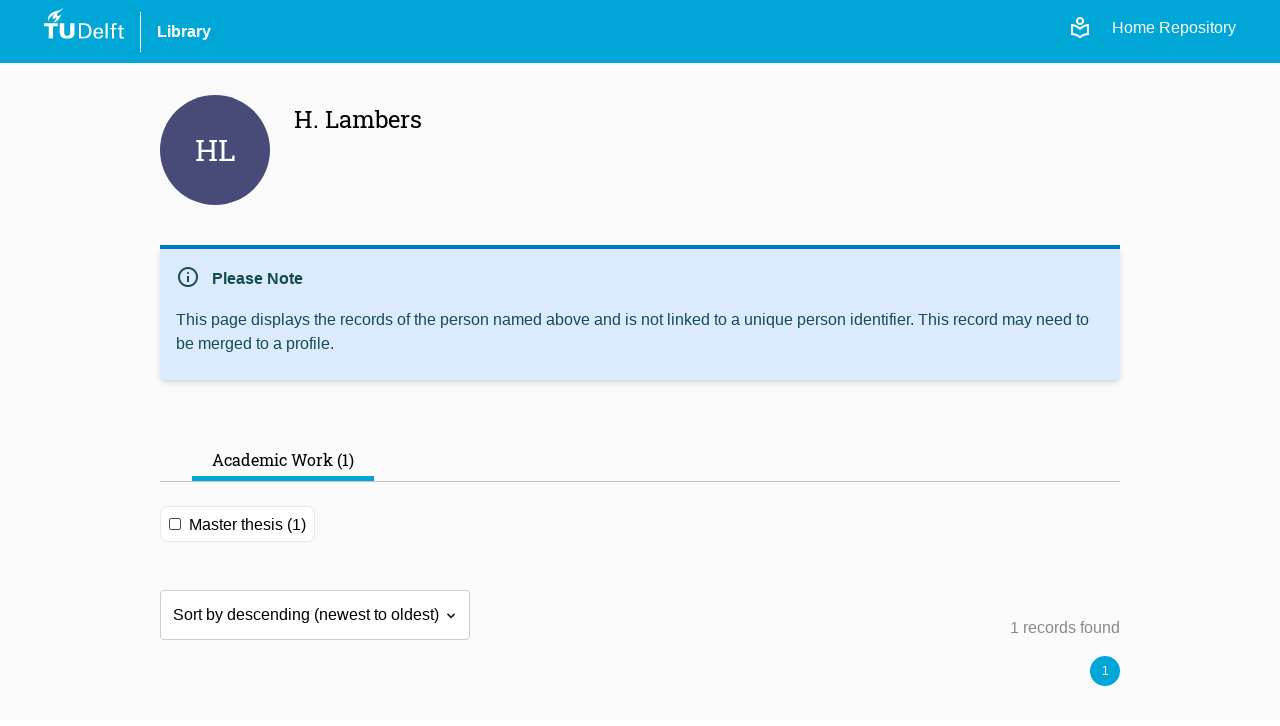

--- FILE ---
content_type: text/html; charset=utf-8
request_url: https://repository.tudelft.nl/person/Person_450001c4-1edd-4be4-96d6-16bf5cf74077
body_size: 8617
content:
<!DOCTYPE html>
<html lang="en">
<head>
    <!-- Google tag (gtag.js) -->
    <script async src="https://www.googletagmanager.com/gtag/js?id=G-0YJD8QMQXL"></script>
    <script>
        window.dataLayer = window.dataLayer || [];

        function gtag() {
            dataLayer.push(arguments);
        }

        gtag('js', new Date());
        gtag('config', 'G-0YJD8QMQXL');
    </script>
    
        <title> H. Lambers  | TU Delft Repository</title>
        <link rel=stylesheet href=/static/css/webapp.css type=text/css> <!-- need to remove -->
        <link rel=stylesheet href=/static/css/global.css type=text/css> <!-- need to remove -->
        <link rel=stylesheet href=/static/css/layout.css type=text/css>
        <link rel=stylesheet href=/static/css/MaterialIcon.css type=text/css>
        <link rel="icon" type="image/png" href="/static/images/favicon.ico">
        <link rel="stylesheet" href="/static/dist/css/output.css">
    
    
    
</head>
<body>
<div class="flex min-h-screen flex-col bg-off-white">

    <!-- Header -->
    <header class="bg-tu-delft-primary-blue text-white">
        
            <div class="xl:w-[1224px] m-auto flex flex-row justify-between px-4 py-2">
	<div class="flex flex-row space-x-4 justify-between items-center">
		<div class="w-20 pb-4">
			<a href="/"
				><img
					class="logo"
					src="/static/images/logo/tudelft_logo.svg"
					alt="TU Delft"
			/></a>
		</div>
		<div class="w-px h-10 bg-white"></div>
		<div>
			<a
				href="https://www.tudelft.nl/library"
				target="_blank"
				class="hover:underline font-bold"
				>Library</a
			>
		</div>
	</div>

	<div class="flex flex-row justify-end space-x-3 z-40">
		<div class="flex flex-row space-x-5 pt-2">
			<!-- The Figma design for the login link/button is below, but temporarily disabled -->
			<!-- <a href="/login">
				<span class="material-symbols-outlined align-sub text-base">
					login
				</span>
				Login
			</a> -->
			<a href="/login"
				><span class="material-symbols-outlined">local_library</span></a
			>
			<a class="text-white" href="/">Home Repository</a>
		</div>
	</div>
</div>
        
    </header>


    <!-- Main Content -->
    <main class="flex-grow">
        

    <div class="background-off-white">
        <div class="container items-start">
            <div class="content space-y-p pb-10">

                <!------------------------------------------------------------
                -----------------------  Person ------------------------------
                ------------------------------------------------------------->
                

                    <div class="person flex flex-row space-x-6">
                        

<div class="badge" id="badge-" data-color="HL">
    
        HL
    
</div>

<script>
    document.addEventListener("DOMContentLoaded", function () {
        applyColorsToBadge()
    });

    function applyColorsToBadge() {
        /**
         * If not photo the person background badges are colorizing according to them name
         * (to maintain color constant without necessity of entry in database)
         * This script apply the bg colors according.
         */

        const elementBadge = document.getElementById("badge-")
        const badgeHasImage = elementBadge.children[0]

        if (badgeHasImage) {
            elementBadge.style.backgroundColor = "transparent"
        } else {
            const colorId = "HL"
            elementBadge.style.backgroundColor = generateColor(colorId);
        }
    }

    const colorPalette = [
        "#0076C2", "#009B77", "#E21A1A", "#D4A300",
        "#2978A0", "#315659", "#9AB87A",
        "#444B6E", "#3D315B", "#7D8CC4",
        "#7E5920", "#8E5572", "#C879FF",
    ];

    function generateColor(input) {
        /**
         * Function to generate a color from input string
         */

            // Hash the input to generate a consistent number
        let hash = 0;
        for (let i = 0; i < input.length; i++) {
            hash = input.charCodeAt(i) + ((hash << 5) - hash);
        }

        // Map the hash to the color palette
        const paletteIndex = Math.abs(hash) % colorPalette.length;
        const baseColor = colorPalette[paletteIndex];

        // Slightly modify the base color to keep it unique
        return adjustColor(baseColor, hash);
    }


    function adjustColor(color, hash) {
        /*
        * Function to slightly adjust the color within colorPalette range to keep it unique
        * We have a color range pallet to maintain colors inside a certain website palette
        */
        let r = parseInt(color.substr(1, 2), 16);
        let g = parseInt(color.substr(3, 2), 16);
        let b = parseInt(color.substr(5, 2), 16);

        // Add a slight variation based on the hash
        r = (r + (hash & 0x0F)) % 256;
        g = (g + ((hash >> 4) & 0x0F)) % 256;
        b = (b + ((hash >> 8) & 0x0F)) % 256;

        // Ensure color remains within range
        return `#${('00' + r.toString(16)).substr(-2)}${('00' + g.toString(16)).substr(-2)}${('00' + b.toString(16)).substr(-2)}`;
    }
</script>
                        <div class="details py-2 space-y-1.5">
                            <h2>H. Lambers</h2>
                            <div class="text-sm text-lighter-gray">
                                
                            </div>
                        </div>
                    </div>
                

                <!--------------------------------------------------------------
                -----------------------  Messages ------------------------------
                --------------------------------------------------------------->
                
                    <div class="mt-10 mb-16">
                        

    
        <div class="bg-blue-100 border-t-4 border-[#0076C2] rounded-b text-teal-900 px-4 py-3 shadow-md">
            <div class="flex items-center">
                <div class="pt-1 pr-3">
                    <span class="fill-current h-6 w-6 material-symbols-outlined text-teal-900">info</span>
                </div>
                <div>
                    <p class="font-bold">Please Note
                </div>
            </div>
            <div id="message_text_div" class="my-3 space-y-3 link-in-blue">&lt;p&gt;This page displays the records of the person named above and is not linked to a unique person identifier. This record may need to be merged to a profile.&lt;/p&gt;</div>

        </div>

    


                    </div>
                

                <!----------------------------------------------------------------
                -------------------  Filters and navigations ---------------------
                ------------------------------------------------------------------>

                <div class="mt-10">
                    


<!-------------------------------------------------------------------------
---------------------- NAVIGATION TO OPEN THE TABS ------------------------
-------------------------------------------------------------------------->

<nav class="nav-tabs person-nav">
    <ul class="flex flex-row space-x-4 px-8">
        
            
    <li class="nav-tab-link">
        <a href="/person/academic/Person_450001c4-1edd-4be4-96d6-16bf5cf74077?page=1" data-tab="academic">
            Academic Work (1)
        </a>
    </li>

        
        
        
        
    </ul>
</nav>




    <script>

        // Add event listeners to the navigation tabs active based on the url
        document.addEventListener('DOMContentLoaded', function () {
            setActiveTab();
        });

        function setActiveTab() {
            const path = window.location.pathname;
            document.querySelectorAll('.nav-tab-link a').forEach(function (tabLink) {
                tabLink.classList.remove("active");
            });

            const activeTab = getActiveTab(path)
            activeTab.classList.add("active");
        }

        function getActiveTab(path) {
            /**
             * We first look at the path to see which tab is active (being displayed)
             * If the path is not present, the user is in the "root/default" of the page "/person/:person_id".
             * Is this case the first one (following the order in tabMapping) who has some quantity of work is the tab
             * being displayed (check person_controller.py), thus this one is set active.
             */

            const tabMapping = {
                academic: 1,
                supervised: 0,
                editorial: 0,
                other: 0
            };

            // Check path first to set tab as active
            for (let key in tabMapping) {
                if (path.includes(key)) {
                    return document.querySelector(`[data-tab="${key}"]`);
                }
            }

            // Fallback to work quantities
            for (let key in tabMapping) {
                if (tabMapping[key] > 0) {
                    return document.querySelector(`[data-tab="${key}"]`);
                }
            }

            return null; // default case, if no match
        }

    </script>


                </div>

                
                    <div class="flex flex-wrap gap-4 my-6">
                        
                            
    <div class="inline-flex items-center px-2 py-1 rounded-lg border bg-white cursor-pointer" id="object_type_master_thesis_card">
        <div class="flex items-center relative">
            <input type="checkbox"
                   data-type="object_type"
                   data-category="object_type"
                   data-key="master_thesis"
                   
                   name="checkbox_object_type_master_thesis"
                   class="peer h-3 w-3 cursor-pointer appearance-none rounded-sm bg-white border border-[#4F4F4F] hover:border-black checked:border-none filter-checkbox checkbox-card"
                   id="object_type_master_thesis_filter_id"/>
            <span class="absolute text-tu-delft-primary-blue opacity-0 peer-checked:opacity-100 top-1/2 left-1/2 transform -translate-x-1/2 -translate-y-1/2">
              <svg xmlns="http://www.w3.org/2000/svg" class="h-2.5 w-2.5" viewBox="0 0 20 20" fill="currentColor"
                   stroke="currentColor" stroke-width="1">
                <path fill-rule="evenodd"
                      d="M16.707 5.293a1 1 0 010 1.414l-8 8a1 1 0 01-1.414 0l-4-4a1 1 0 011.414-1.414L8 12.586l7.293-7.293a1 1 0 011.414 0z"
                      clip-rule="evenodd"></path>
              </svg>
            </span>
        </div>
        <label class="cursor-pointer ml-2 mt-0.5 select-none" for="object_type_master_thesis_filter_id">
            
                Master thesis
            
             (1)
        </label>
    </div>

                        
                    </div>
                

                <!-------------------------------------------------------------
                -----------------------  Records ------------------------------
                -------------------------------------------------------------->
                
                    <div class="mt-12">
                        <div class="flex flex-row justify-between items-end">
                            
   <div class="custom-select">
        <label for="sort_by"></label>
        <select id="sort_by" class="space-y-3" name="sort_by">
            
                
                    <option value="descending"
                         >
                        
                            Sort by descending (newest to oldest)
                        
                    </option>
                
                    <option value="ascending"
                        
                            selected="selected"
                         >
                        
                            Sort by ascending (oldest to newest)
                        
                    </option>
                
            
        </select>
    </div>

                            <div class="text-right text-light-gray">
                                <p>1 records found</p>
                            </div>

                        </div>
                        <div class="flex-0 flex-col search-index items-center mb-6">
                            
                                








    







    













    
        
    



    
    
    
    


<div class="flex justify-end mt-4 ">
    


    
        
            <div class="pagination selected">
                <p>1</p>
            </div>
        
    

    
</div>


                            
                        </div>
                        
                            

    <div class="listed-record-preview py-6">

        <div class="flex space-x-2">
            <div class="flex-1 space-y-1">
                <a href="/record/uuid:4a13287d-64af-4cf6-b98e-aa57949cd631">
                    <p class="text-2xl font-roboto font-medium grow text-tu-delft-secondary-blue hover:underline">JaJakarta - The anarchistic factory as an alternative for squatting</p>
                </a>
                
            </div>

            

            
        </div>

        

        <div>

            <div class="metadata mt-2">
                
                    Master thesis
                

                
                    
                    
                        (2015)
                    
                

                

                -<!-- If role, then display contributors role together with the name -->
    <a href="/person/Person_450001c4-1edd-4be4-96d6-16bf5cf74077">
        <span class="hover:underline text-tu-delft-secondary-blue">

            H.

            
                Lambers
                (author)</span>
        </a>,<!-- If role, then display contributors role together with the name -->
    <a href="/person/Person_ba60cfa2-d14e-4f0e-a13c-c6a0394010a5">
        <span class="hover:underline text-tu-delft-secondary-blue">

            U.D.

            
                Hackauf
                (mentor)</span>
        </a>,<!-- If role, then display contributors role together with the name -->
    <a href="/person/Person_11c4bc26-5917-4e90-972b-3ab704abb181">
        <span class="hover:underline text-tu-delft-secondary-blue">

            A.B.O.

            
                Ravon
                (mentor)</span>
        </a>,<!-- If role, then display contributors role together with the name -->
    <a href="/person/Person_dbe458eb-df2c-49e6-8592-a64d5b49ffb3">
        <span class="hover:underline text-tu-delft-secondary-blue">

            W.G.M.

            
                Maas
                (mentor)</span>
        </a>,<!-- If role, then display contributors role together with the name -->
    <a href="/person/Person_cd635758-ab3d-447a-95ac-5a378fc730bf">
        <span class="hover:underline text-tu-delft-secondary-blue">

            M.

            
                Sobota
                (mentor)</span>
        </a>,<!-- If role, then display contributors role together with the name -->
    <a href="/person/Person_7ab6396c-3ee4-4519-aa78-815139d3a82f">
        <span class="hover:underline text-tu-delft-secondary-blue">

            A.C.

            
                De Ridder
                (mentor)</span>
        </a></div>

            


            
        </div>

        <div id="description-Thing_4a13287d-64af-4cf6-b98e-aa57949cd631" class="description mt-2 text-sm">
            <div class="flex items-bottom">
                
                    
                    <div class="flex-1 mr-0">
                        <div id="short-description-Thing_4a13287d-64af-4cf6-b98e-aa57949cd631"
                             class="short-description">
                            <div>
                                Jabodetabek, the urban agglomeration consisting of DKI Jakarta, Bogor, Depok, Tangerang and Bekasi, is the second fastest growing megacity on the planet (Robinson, 2011). Current projections show that Jabodetabek’s population will reach 38 million people in 2030 (Jakarta municipa
                                ...
                            </div>
                        </div>
                        
                        <div id="full-description-Thing_4a13287d-64af-4cf6-b98e-aa57949cd631" class="full-description"
                             style="display: none">
                            Jabodetabek, the urban agglomeration consisting of DKI Jakarta, Bogor, Depok, Tangerang and Bekasi, is the second fastest growing megacity on the planet (Robinson, 2011). Current projections show that Jabodetabek’s population will reach 38 million people in 2030 (Jakarta municipality, 2014). However, this growth will take place in a city that is facing major problems; all these issues are deeply interconnected and are seriously jeopardizing the city’s livability. (Kusno, 2010; Robinson, 2011; Silver, 2007). We believe these problems should be tackled with a radical reconsideration of Jakarta’s urban fabric. We propose the double the amount of inhabitants, going from Jakarta to Jajakarta. In 2030 Jakarta will have expended so much due to migration and population growth, and in this process overtaken many adjacent cities, that it will be called Jabodetabekasepususesuci (Jakarta municipality, 2014). An unpronounceable name for a megacity that has become so addictive to growth that it will become uncontrollable. The municipality will be left incapable in effectively managing the dramatically enlarged city. Stopping the urban sprawl will mean that the city center, known as DKI Jakarta, should increase its density; both in its inhabitants as in floor space, in order to be able to house the majority of the expected growth for all income classes. This change will require a new kind of urban fabric, in which the kampung is intensified.
                        </div>
                    </div>
                    <div class="flex-0">
                        
                            <button id="btn-more-Thing_4a13287d-64af-4cf6-b98e-aa57949cd631" class="btn-more"
                                    onclick="displayFullDescription('Thing_4a13287d-64af-4cf6-b98e-aa57949cd631')">
                                expand_more
                            </button>
                        
                    </div>
                
            </div>
        </div>
    </div>

                        
                    </div>
                

            </div>
        </div>
    </div>



    </main>

    <!-- Footer -->
    <footer class="bg-off-white">
        
            <footer class="w-full min-h-[400px] bg-[url('/static/images/logo/torch.svg')] bg-no-repeat bg-[length:270%] bg-[position:13%_75%] flex flex-col justify-between pt-4 sm:pt-16 border-t border-clear-gray">
    <div class="px-4 py-2">
        <div class="lg:w-[1000px] flex flex-col sm:flex-row justify-between gap-4 sm:gap-20 m-auto">
            <!-- Info Column -->
            <div class="basis-2/4">
                <p class="text-4.5xl font-light font-roboto">TU Delft Repository</p>
                <div class="py-4 sm:p-4 sm:pl-3 mt-4">The TU Delft Repository is a digital repository for TU Delft’s research and a
                    service provided by the
                    TU Delft Library.
                </div>
            </div>
            <!-- Contact -->
            <div class="flex flex-row grow gap-20 pb-4 sm:pb-0">
                <div class="basis-1/2 pt-4">
                    <div>
                        <p class="mb-1">Building 21</p>
                        <p class="mb-1">Prometheusplein 1</p>
                        <p class="mb-1">2628ZC Delft</p>
                        <p class="mb-1">
                            <a href="mailto:library@tudelft.nl" class="hover:underline">
                                library@tudelft.nl
                            </a>
                        </p>
                        <p class="mb-1">+31 (0)15 27 85678</p>
                    </div>
                </div>
                <!-- Navigation -->
                <div class="basis-1/2 pt-2">
                    <h2 class="text-2xl font-roboto mb-4">Navigation</h2>
                    <nav class="flex flex-col space-y-1.5">
                        <a class="hover:underline" href="/" title="Home repository">Home</a>
                        <a class="hover:underline" href="/content-in-the-repository" title="FAQ">About</a>
                        <a class="hover:underline" href="/search?" title="Search">Search</a>
                        <a class="hover:underline" href="/upload-content" title="Upload Content">Upload Content</a>
                        <a class="hover:underline" href="/contact" title="Contact">Contact</a>
                        <a class="hover:underline" href="/faq" title="FAQ">FAQ</a>
                    </nav>
                </div>
            </div>

        </div>
    </div>
    <div class="px-4 py-2 bg-darkmode-black">
        <div class="lg:w-[1000px] flex flex-row justify-between m-auto items-center">
            <div class="flex flex-row space-x-4 justify-between items-center">
                <div class="w-20 pb-4">
                    <a href="/"><img class="logo" src="/static/images/logo/tudelft_logo.svg" alt="TU Delft"></a>
                </div>
                <div class="w-px h-10 bg-white "></div>
                <div>
                    <a href="https://www.tudelft.nl/library" target="_blank"
                       class="hover:underline text-white">Library</a>
                </div>
            </div>
            <nav class="flex flex-row space-x-4 text-white">
                <a class="hover:underline sm:hidden" href="/" title="Home repository">Home</a>
                <a class="hover:underline hidden sm:inline-block" href="/" title="Home repository">Home (Repository)</a>
                <a class="hover:underline" href="/record/uuid:f116c1eb-35ca-4ecb-a58f-37ae764280e8" title="Search">Privacy</a>
                <a class="hover:underline" href="/contact" title="Contact">Contact</a>
            </nav>
        </div>
    </div>
</footer>
        
    </footer>

</div>

<!-- Javascript -->

    <script>
        /**
         * Message Related
         */
        const msg_text_div = document.getElementById("message_text_div")
        msg_text_div.innerHTML =  "\u003cp\u003eThis page displays the records of the person named above and is not linked to a unique person identifier. This record may need to be merged to a profile.\u003c/p\u003e" 
    </script>

    <script>

        document.addEventListener('DOMContentLoaded', function () {
                const checkBoxItems = document.querySelectorAll('.checkbox-card');
                addCheckBoxFiltersChangeListener(checkBoxItems)
                setCheckboxFiltersCheckedFromUrl()

                const select = document.getElementById("sort_by");
                addSortSelectChangeListener(select)
                setSortByOptionSelectedFromUrl(select)
            }
        );


        /**
         * Filters
         */

        function addCheckBoxFiltersChangeListener(checkBoxItems) {
            /**
             * Add change listener to the checkbox to toggle the background color
             * of the label parent of the checkbox when it is selected.
             * */
            checkBoxItems.forEach(function (checkbox) {
                checkbox.addEventListener('change', function () {
                    toggleBackground(checkbox)
                    filterByObjectType()
                });
            });
        }

        function filterByObjectType() {
            const selectedFilters = getSelectedFilters()
            const filterParameters = mappingFiltersToSearchParam(selectedFilters);
            location.href = getFilterUrl(filterParameters)
        }


        function getFilterUrl(filterParameters) {
            const queryString = window.location.search;
            const pathname = window.location.pathname
            const urlParams = new URLSearchParams(queryString);

            const objectTypeParamKey = SearchParameterKey.object_type
            const pageParamKey = SearchParameterKey.page

            // Always set page=1 when there a filter change because is possible that new filter has not enough pages
            urlParams.set(pageParamKey, "1")
            urlParams.set(objectTypeParamKey, filterParameters[objectTypeParamKey].join("+"));
            return `${pathname}?${urlParams.toString()}`
        }

        function setCheckboxFiltersCheckedFromUrl() {
            /**
             * Mark the filters specified in the URL search parameters to the corresponding checkboxes on the page.
             * For example, given the URL /search?search_term=computer&object_type=bachelor_thesis%2Breport,
             * it ensures that the checkboxes for 'bachelor_thesis' and 'report' are checked.
             */

            const currentUrl = document.URL
            const filterSeparator = "+" // where %2B is "+" - decoded plus
            //const filterSeparator = "%2B" // where %2B is "+" - decoded plus


            const queryString = currentUrl.split('?')[1];
            const urlParams = new URLSearchParams(queryString);

            let objectTypeArray = []

            const objectTypeParamKey = SearchParameterKey.object_type

            if (urlParams.has(objectTypeParamKey)) {
                const objectTypesInUrlParams = urlParams.get(objectTypeParamKey);
                objectTypeArray = objectTypesInUrlParams.split(filterSeparator);
            }


            // Iterate over the array and check each element
            for (let item in objectTypeArray) {
                const checkboxId = `${objectTypeParamKey}_${objectTypeArray[item]}_filter_id`
                const checkbox = document.getElementById(checkboxId);

                if (checkbox) {
                    checkbox.checked = true;
                    const parentLabel = checkbox.parentElement.parentElement;
                    parentLabel.classList.remove(...filterUnselectedClasses);
                    parentLabel.classList.add(...filterSelectedClasses);
                }
            }
        }

        /**
         * Sort by
         */

        function addSortSelectChangeListener(select) {
            select.addEventListener('click', function () {
                location.href = getSortUrl(select.value)
            });
        }

        function getSortUrl(sortBy) {
            const queryString = window.location.search;
            const pathname = window.location.pathname
            const urlParams = new URLSearchParams(queryString);

            const pageParamKey = SearchParameterKey.page
            const sortParamKey = SearchParameterKey.sort

            // Always set page=1 when there a filter change because is possible that new filter has not enough pages
            urlParams.set(pageParamKey, "1")
            urlParams.set(sortParamKey, sortBy);
            return `${pathname}?${urlParams.toString()}`
        }

        function setSortByOptionSelectedFromUrl(select) {
            /**
             * Select option sort by specified in the URL
             */

            const queryString = window.location.search;
            const urlParams = new URLSearchParams(queryString);

            const sortParamKey = SearchParameterKey.sort


            if (urlParams.has(sortParamKey)) {
                select.value = urlParams.get(sortParamKey)
            } else {
                select.value = "descending"
            }
        }

    </script>
    <script src="/static/js/common/dropdown/drop_down_menu.js"></script>
    <script src="/static/js/common/form/checkbox_card.js"></script>


<script src="/static/js/common/search/filters.js"></script> <!-- need to remove -->
<script src="/static/js/common/form/buttons.js"></script> <!-- need to remove -->
<script src="/static/js/common/search/pagination.js"></script> <!-- need to remove -->
<script src="/static/js/script.js"></script> <!-- need to remove -->
</body>
</html>

--- FILE ---
content_type: application/javascript
request_url: https://repository.tudelft.nl/static/js/common/form/buttons.js
body_size: 982
content:
function loadingSearchButton(element) {
    element.innerHTML = `<i class="btn-loader"></i>`
}

function loadingSearchButtonFromSearchSuggestions(element) {
    const buttonToLoad = document.getElementById("main-search-button")
    buttonToLoad.innerHTML = `<i class="btn-loader"></i>`
}

function loadingSearchButtonFilter(element) {
    element.innerHTML = `<div class="flex flex-row items-center"><i class="btn-loader mt-0.5 mr-2"></i>Filter</div>`
}

function copyContent(contentId, contentToCopy) {
    let textarea = document.createElement('textarea');
    textarea.value = contentToCopy;
    document.body.appendChild(textarea);
    textarea.select();
    textarea.setSelectionRange(0, 99999);
    document.execCommand('copy');
    document.body.removeChild(textarea);

    let icon = document.getElementById(`icon-content-to-copy-${contentId}`);
    icon.innerText = "check"
    setTimeout(function () {
        icon.innerText = "content_copy";
    }, 120);
}

--- FILE ---
content_type: image/svg+xml
request_url: https://repository.tudelft.nl/static/images/icons/selector-arrow.svg
body_size: 3550
content:
<svg width="14" height="12" viewBox="0 0 14 12" fill="none" xmlns="http://www.w3.org/2000/svg" xmlns:xlink="http://www.w3.org/1999/xlink">
<rect width="14" height="12" fill="url(#pattern0)"/>
<defs>
<pattern id="pattern0" patternContentUnits="objectBoundingBox" width="1" height="1">
<use xlink:href="#image0_2057_1513" transform="matrix(0.00195312 0 0 0.00227865 0 -0.0833333)"/>
</pattern>
<image id="image0_2057_1513" width="512" height="512" xlink:href="[data-uri]"/>
</defs>
</svg>


--- FILE ---
content_type: application/javascript
request_url: https://repository.tudelft.nl/static/js/common/form/checkbox_card.js
body_size: 1330
content:
// document.addEventListener('DOMContentLoaded', function () {
//         const checkBoxItems = document.querySelectorAll('.filter-checkbox');
//         addCheckBoxCardChangeListener(checkBoxItems)
//     }
// );

/**
 * Checkbox card script /templates/components/common/forms/checkbox_card.html
 */

// function addCheckBoxCardChangeListener(checkBoxItems) {
//     /**
//      * Add change listener to the checkbox to toggle the background color
//      * of the label parent of the checkbox when it is selected.
//      * */
//     checkBoxItems.forEach(function (checkbox) {
//         checkbox.addEventListener('change', function () {
//             toggleBackground(checkbox)
//         });
//     });
// }

const filterSelectedClasses = ['bg-tu-delft-primary-blue', 'text-white', 'border-tu-delft-primary-blue']
const filterUnselectedClasses = ['bg-white', 'border-50perc-light-gray']

function toggleBackground(checkboxFilter) {
    const parentLabel = checkboxFilter.parentElement.parentElement;
    if (checkboxFilter.checked) {
        parentLabel.classList.remove(...filterUnselectedClasses);
        parentLabel.classList.add(...filterSelectedClasses);
    } else {
        parentLabel.classList.remove(...filterSelectedClasses);
        parentLabel.classList.add(...filterUnselectedClasses);
    }
}


--- FILE ---
content_type: application/javascript
request_url: https://repository.tudelft.nl/static/js/common/dropdown/drop_down_menu.js
body_size: 621
content:
function dropDownMenu(recordId) {
  const btnElement = document.getElementById(`dropdownMenuFor-${recordId}`)

  btnElement.classList.toggle("show-dropdown");
}

// Close the dropdown menu if the user clicks outside of it
window.onclick = function(event) {
  if (!event.target.matches('.drop-btn')) {
    var dropdowns = document.getElementsByClassName("dropdown-content");
    var i;
    for (i = 0; i < dropdowns.length; i++) {
      var openDropdown = dropdowns[i];
      if (openDropdown.classList.contains('show-dropdown')) {
        openDropdown.classList.remove('show-dropdown');
      }
    }
  }
}